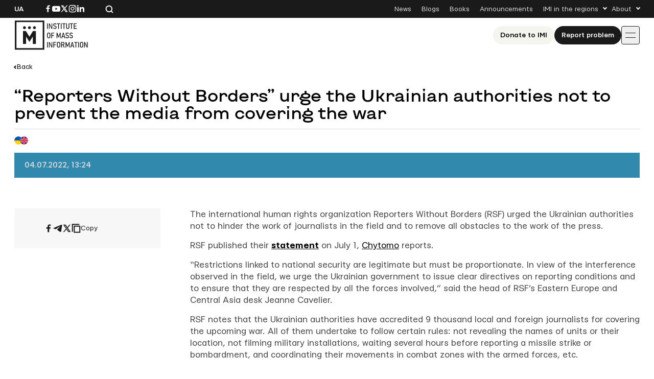

--- FILE ---
content_type: text/html; charset=UTF-8
request_url: https://imi.org.ua/wp-admin/admin-ajax.php
body_size: -440
content:
{"post_id":95204,"counted":true,"storage":{"name":["pvc_visits[0]"],"value":["1769144184b95204"],"expiry":[1769144184]},"type":"post"}

--- FILE ---
content_type: image/svg+xml
request_url: https://imi.org.ua/wp-content/themes/imi/img/multilang.svg
body_size: 1055
content:
<svg width="27" height="16" viewBox="0 0 27 16" fill="none" xmlns="http://www.w3.org/2000/svg">
<g clip-path="url(#clip0_2475_2176)">
<mask id="mask0_2475_2176" style="mask-type:luminance" maskUnits="userSpaceOnUse" x="0" y="0" width="16" height="16">
<path d="M16 0H0V16H16V0Z" fill="white"/>
</mask>
<g mask="url(#mask0_2475_2176)">
<path d="M0 8H16C16 3.58173 12.4183 0 8 0C3.58173 0 0 3.58173 0 8Z" fill="#0057B7"/>
<path d="M16 8H0C0 12.4183 3.58173 16 8 16C12.4183 16 16 12.4183 16 8Z" fill="#FFD400"/>
</g>
</g>
<g clip-path="url(#clip1_2475_2176)">
<mask id="mask1_2475_2176" style="mask-type:luminance" maskUnits="userSpaceOnUse" x="11" y="0" width="16" height="16">
<path d="M27 0H11V16H27V0Z" fill="white"/>
</mask>
<g mask="url(#mask1_2475_2176)">
<path d="M19 16C23.4183 16 27 12.4183 27 8C27 3.58173 23.4183 0 19 0C14.5817 0 11 3.58173 11 8C11 12.4183 14.5817 16 19 16Z" fill="#191977"/>
<path d="M17 5.06432L13.178 2.51637C13.0244 2.67939 12.8777 2.84877 12.738 3.02427L17 5.86557V6.00012H14.7981L11.9967 4.13252C11.8885 4.32804 11.7892 4.52904 11.6973 4.73414L13.5963 6.00009H11.252C11.1958 6.21862 11.1505 6.44142 11.1127 6.66677H17.6666V0.112793C17.4413 0.150618 17.2185 0.195893 16.9999 0.252143L17 5.06432Z" fill="white"/>
<path d="M11.1127 9.3335C11.1505 9.55882 11.1958 9.78165 11.252 10.0002H13.5963L11.6974 11.2661C11.7893 11.4712 11.8885 11.6722 11.9968 11.8678L14.7981 10.0002H17V10.1347L12.738 12.976C12.8777 13.1515 13.0244 13.3209 13.178 13.4839L17 10.9359V15.7481C17.2185 15.8044 17.4413 15.8496 17.6666 15.8875V9.33352L11.1127 9.3335Z" fill="white"/>
<path d="M26.8874 6.66677C26.8495 6.44144 26.8043 6.21862 26.748 6.00009H24.4037L26.3027 4.73414C26.2108 4.52902 26.1115 4.32804 26.0033 4.13252L23.2019 6.00012H21V5.86557L25.262 3.02427C25.1223 2.84879 24.9756 2.67942 24.822 2.51637L21 5.06432V0.252143C20.7815 0.195893 20.5587 0.150618 20.3334 0.112793V6.66674L26.8874 6.66677Z" fill="white"/>
<path d="M20.3334 9.33352V15.8875C20.5587 15.8496 20.7815 15.8044 21 15.7481V10.9359L24.822 13.4839C24.9756 13.3209 25.1223 13.1515 25.2619 12.976L21 10.1347V10.0002H23.2019L26.0032 11.8678C26.1114 11.6722 26.2107 11.4712 26.3026 11.2661L24.4037 10.0002H26.748C26.8042 9.78165 26.8495 9.55885 26.8873 9.3335L20.3334 9.33352Z" fill="white"/>
<path d="M16.9999 6.00024V5.86569L12.738 3.02441C12.4617 3.37171 12.213 3.74184 11.9967 4.13264L14.7981 6.00024H16.9999Z" fill="#F0263C"/>
<path d="M26.0032 4.13264C25.7869 3.74181 25.5383 3.37169 25.2619 3.02441L21 5.86571V6.00026H23.2018L26.0032 4.13264Z" fill="#F0263C"/>
<path d="M11.9968 11.8676C12.2131 12.2585 12.4618 12.6286 12.7381 12.9759L17 10.1346V10H14.7982L11.9968 11.8676Z" fill="#F0263C"/>
<path d="M21 10V10.1346L25.2619 12.9759C25.5382 12.6286 25.7869 12.2584 26.0032 11.8676L23.2018 10L21 10Z" fill="#F0263C"/>
<path d="M26.8873 6.66668H20.3334V0.1127C19.8995 0.039875 19.4545 0 19 0C18.5455 0 18.1005 0.039875 17.6667 0.1127V6.66665H11.1127C11.0399 7.1005 11 7.54548 11 8C11 8.45452 11.0399 8.8995 11.1127 9.33333H17.6666V15.8873C18.1005 15.9601 18.5455 16 19 16C19.4545 16 19.8995 15.9601 20.3333 15.8873V9.33333H26.8872C26.9601 8.8995 27 8.4545 27 8C27 7.5455 26.9601 7.1005 26.8873 6.66668Z" fill="#F0263C"/>
</g>
</g>
<defs>
<clipPath id="clip0_2475_2176">
<rect width="16" height="16" rx="8" fill="white"/>
</clipPath>
<clipPath id="clip1_2475_2176">
<rect x="11" width="16" height="16" rx="8" fill="white"/>
</clipPath>
</defs>
</svg>
